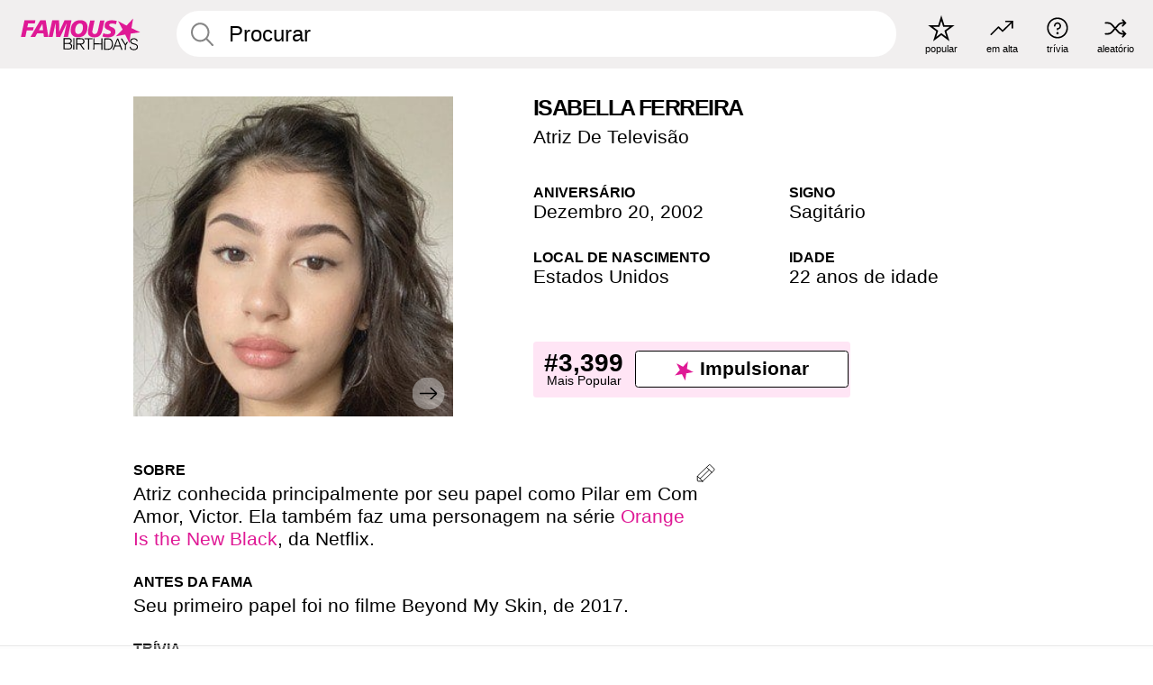

--- FILE ---
content_type: text/html; charset=UTF-8
request_url: https://pt.famousbirthdays.com/people/isabella-ferreira-tvactress.html
body_size: 6142
content:
<!DOCTYPE html>
<html class="no-js" lang= "pt" >
  <head>
    <link rel="preconnect" href="https://a.pub.network/" crossorigin />
    <link rel="preconnect" href="https://c.pub.network/" crossorigin />
    <link rel="preconnect" href="https://d.pub.network/" crossorigin />
    <link rel="preconnect" href="https://c.amazon-adsystem.com" crossorigin />
    <link rel="preconnect" href="https://s.amazon-adsystem.com" crossorigin />


     
            <link rel="preload" href="https://www.famousbirthdays.com/faces/ferreira-isabella-tvactress-image.jpg"  as="image"  >      
          
    <meta charset="utf-8">
        <meta http-equiv="X-UA-Compatible" content="IE=edge">

    <meta name="viewport" content="width=device-width, initial-scale=1">
    <title>Isabella Ferreira - Idade, Vida Pessoal, Biografia | Famous Birthdays </title>
    <meta name="description" content="Sabia mais sobre aniversário de Isabella Ferreira: her, o que she fazia antes da fama, a vida pessoal de her, curiosidades, rankings de popularidade e muito mais.">

    <link rel="icon" href="/favicon.ico" sizes="any">
    <link rel="apple-touch-icon" href="/apple-touch-icon.png">
    <link rel="manifest" href="/manifest.json">
    <style>
      [id^='famousbirthdays_']{
        display:flex;align-items:center;justify-content:center;flex-direction:column;
        min-height:calc(var(--height) + var(--fsAddBuffer, 0px));
        height:calc(var(--height) + var(--fsAddBuffer, 0px));
        width:100%;
      }
      #famousbirthdays_incontent_1,
      #famousbirthdays_incontent_2,
      #famousbirthdays_incontent_3,
      #famousbirthdays_incontent_4,
      #famousbirthdays_leaderboard { --height:250px; }
      @media (min-width:768px){
        #famousbirthdays_incontent_1,
        #famousbirthdays_incontent_2,
        #famousbirthdays_incontent_3,
        #famousbirthdays_leaderboard { --height:90px; }
        #famousbirthdays_siderail_right_1 { --height:600px; width:300px; }
        #famousbirthdays_siderail_right_2 { --height:250px; width:300px; }
      }
    </style>

    <link rel="stylesheet" href="/static/css/combined.min.css?v438">

  

        
    
          <script data-cfasync="false" type="text/javascript">
    var freestar = freestar || {};
    freestar.queue = freestar.queue || [];
    freestar.config = freestar.config || {};
    freestar.config.enabled_slots = [];
    freestar.initCallback = function () { (freestar.config.enabled_slots.length === 0) ? freestar.initCallbackCalled = false : freestar.newAdSlots(freestar.config.enabled_slots) }
</script>
<script src="https://a.pub.network/famousbirthdays-com/pubfig.min.js" data-cfasync="false" async></script>
<script>
var useSSL="https:"==document.location.protocol</script>
    
           <meta name="twitter:card" content="summary_large_image">
      <meta name="twitter:title" content="Saiba mais sobre Isabella Ferreira">
      <meta name="twitter:site" content="FamousBirthdays">
      <meta name="twitter:description" content="Fatos curiosos: antes da fama, vida pessoal, rankings de popularidade e muito mais.">
      <meta name="twitter:url" content="https://pt.famousbirthdays.com/people/isabella-ferreira-tvactress.html">
      <meta name="twitter:image:src" content="https://www.famousbirthdays.com/faces/ferreira-isabella-tvactress-image.jpg">
      <meta name="twitter:domain" content="FamousBirthdays.com">

      <meta property="og:site_name" content="Famous Birthdays"/>
      <meta property="og:type" content="website"/>
      <meta property="og:url" content="https://pt.famousbirthdays.com/people/isabella-ferreira-tvactress.html"/>
      <meta property="og:title" content="Saiba mais sobre Isabella Ferreira"/>
      <meta property="og:image" content="https://www.famousbirthdays.com/faces/ferreira-isabella-tvactress-image.jpg"/>
      <meta property="og:image:secure_url" content="https://www.famousbirthdays.com/faces/ferreira-isabella-tvactress-image.jpg"/>
      <meta property="og:description" content="Fatos curiosos: antes da fama, vida pessoal, rankings de popularidade e muito mais."/>
    
                <script type="application/ld+json">{
        "@context": "https://schema.org",
        "@type": "Person",
        "@id": "https://pt.famousbirthdays.com/people/isabella-ferreira-tvactress.html#person",
        "url": "https://pt.famousbirthdays.com/people/isabella-ferreira-tvactress.html",
        "name": "Isabella Ferreira",
        "givenName": "Isabella",
                "familyName": "Ferreira",
                                "image": "https://www.famousbirthdays.com/faces/ferreira-isabella-tvactress-image.jpg",
                "description": "Atriz conhecida principalmente por seu papel como Pilar em Com Amor, Victor. Ela também faz uma personagem na série Orange Is the New Black, da Netflix.",
        "jobTitle": "Atriz De Televisão",
        "birthDate": "2002-12-20",
        "birthPlace": { 
          "@type": "Place", 
          "name": "Estados Unidos" 
        }  
      }</script>
    
    

    
  </head>
  <body>
    <div class="site-header">
  <a href="/" class="site-header__home" aria-label="To Famous Birthdays homepage">
    <span class="site-header__logo">
      <svg class="icon icon--logo-fb">
        <use xlink:href="/static/fonts/famous-icons.svg#icon-logo-fb"></use>
      </svg>
    </span>
    <span class="site-header__logo-mobile">
      <svg class="icon icon--logo-fb-mobile">
        <use xlink:href="/static/fonts/famous-icons.svg#icon-logo-fb-mobile"></use>
      </svg>
    </span>
  </a>
  <form id="fb_search" class="search  " role="form" name="fb_search" action="/search" method="post">
	<fieldset>
	    <input autocomplete="off" id="main-search" type="search" name="q" placeholder=" Procurar " class="type-24-26 search-bar"  aria-label="Enter Celebrity or Date" maxlength="80"  data-dark_theme="0" >
	    <div class="search-button">
	      <svg class="icon icon--search">
	        <use xlink:href="/static/fonts/famous-icons.svg#icon-search"></use>
	      </svg>
	    </div>  
	    <button type="submit" class="search-submit" aria-label="Search"></button>
	    <ul  id="autocomplete-suggestions"  class="autocomplete-suggestions search-suggestions " ></ul>
	    
	</fieldset>
</form>



  <div class="site-navigation">
    <a href="/most-popular-people.html" title="popular">
      <span class="site-navigation__icon">
        <svg class="icon icon--popular">
          <use xlink:href="/static/fonts/famous-icons.svg#icon-popular"></use>
        </svg>
      </span>
      <span>popular</span>
    </a>
    <a href="/trending" title="em alta">
      <span class="site-navigation__icon">
        <svg class="icon icon--trending">
          <use xlink:href="/static/fonts/famous-icons.svg#icon-trending"></use>
        </svg>
      </span>
      <span>em alta</span>
    </a>

        <a href="/trivia" title="trívia">
      <span class="site-navigation__icon">
        <svg class="icon icon--trivia">
          <use xlink:href="/static/fonts/famous-icons.svg#icon-trivia"></use>
        </svg>
      </span>
      <span>trívia</span>
    </a>
    <a id="random-person" href="#" title="aleatório" class="random-person">
      <span class="site-navigation__icon">
        <svg class="icon icon--random">
          <use xlink:href="/static/fonts/famous-icons.svg#icon-random"></use>
        </svg>
      </span>
      <span>aleatório</span>
    </a>
  </div>
</div>
    <main class=" layout--is-narrow ">
       <div class="section-row modifierSize section-row--size-xs section-half-bottom">
	<div class="bio-module">
		<div class="column">
			
														<div class="profile-pictures-carousel">
						<input name="profile-pictures-carousel" id="slide-0" type="radio" class="slide-anchor" checked="true">
					
											
						
					 	<input name="profile-pictures-carousel" id="slide-1" type="radio" class="slide-anchor">
					 						 	
					 	<input name="profile-pictures-carousel" id="slide-2" type="radio" class="slide-anchor">
					 						 	
					 	<input name="profile-pictures-carousel" id="slide-3" type="radio" class="slide-anchor">
					 						 	
					 	<input name="profile-pictures-carousel" id="slide-4" type="radio" class="slide-anchor">
					 						 	
					 	<input name="profile-pictures-carousel" id="slide-5" type="radio" class="slide-anchor">
					 						 	
					 	<input name="profile-pictures-carousel" id="slide-6" type="radio" class="slide-anchor">
					 						 	
					 	<input name="profile-pictures-carousel" id="slide-7" type="radio" class="slide-anchor">
					 						 	
					 	<input name="profile-pictures-carousel" id="slide-8" type="radio" class="slide-anchor">
					 						 	
					 	<input name="profile-pictures-carousel" id="slide-9" type="radio" class="slide-anchor">
					 						 						 

						  						  <div class="profile-pictures-carousel__viewport">
						  							  		<div class="profile-pictures-carousel__slide slide-0">
							        <img src="https://www.famousbirthdays.com/faces/ferreira-isabella-tvactress-image.jpg" fetchpriority="high" decoding="async" 											alt="Isabella Ferreira Profile Picture"
										 >
							    </div>
							    
						  								  	
						  							  									  		<div class="profile-pictures-carousel__slide slide-1">
							  											        <img 
								        	src="https://www.famousbirthdays.com/headshots/isabella-ferreira-tvactress-1.jpg" 
								        										 			alt="Isabella Ferreira Headshot 2 of 10"
									 										        	loading="lazy">
								    </div>
								   
						  								  									  		<div class="profile-pictures-carousel__slide slide-2">
							  											        <img 
								        	src="https://www.famousbirthdays.com/headshots/isabella-ferreira-tvactress-2.jpg" 
								        										 			alt="Isabella Ferreira Headshot 3 of 10"
									 										        	loading="lazy">
								    </div>
								   
						  								  									  		<div class="profile-pictures-carousel__slide slide-3">
							  											        <img 
								        	src="https://www.famousbirthdays.com/headshots/isabella-ferreira-tvactress-3.jpg" 
								        										 			alt="Isabella Ferreira Headshot 4 of 10"
									 										        	loading="lazy">
								    </div>
								   
						  								  									  		<div class="profile-pictures-carousel__slide slide-4">
							  											        <img 
								        	src="https://www.famousbirthdays.com/headshots/isabella-ferreira-tvactress-4.jpg" 
								        										 			alt="Isabella Ferreira Headshot 5 of 10"
									 										        	loading="lazy">
								    </div>
								   
						  								  									  		<div class="profile-pictures-carousel__slide slide-5">
							  											        <img 
								        	src="https://www.famousbirthdays.com/headshots/isabella-ferreira-tvactress-5.jpg" 
								        										 			alt="Isabella Ferreira Headshot 6 of 10"
									 										        	loading="lazy">
								    </div>
								   
						  								  									  		<div class="profile-pictures-carousel__slide slide-6">
							  											        <img 
								        	src="https://www.famousbirthdays.com/headshots/isabella-ferreira-tvactress-6.jpg" 
								        										 			alt="Isabella Ferreira Headshot 7 of 10"
									 										        	loading="lazy">
								    </div>
								   
						  								  									  		<div class="profile-pictures-carousel__slide slide-7">
							  											        <img 
								        	src="https://www.famousbirthdays.com/headshots/isabella-ferreira-tvactress-7.jpg" 
								        										 			alt="Isabella Ferreira Headshot 8 of 10"
									 										        	loading="lazy">
								    </div>
								   
						  								  									  		<div class="profile-pictures-carousel__slide slide-8">
							  											        <img 
								        	src="https://www.famousbirthdays.com/headshots/isabella-ferreira-tvactress-8.jpg" 
								        										 			alt="Isabella Ferreira Headshot 9 of 10"
									 										        	loading="lazy">
								    </div>
								   
						  								  									  		<div class="profile-pictures-carousel__slide slide-9">
							  											        <img 
								        	src="https://www.famousbirthdays.com/headshots/isabella-ferreira-tvactress-9.jpg" 
								        										 			alt="Isabella Ferreira Headshot 10 of 10"
									 										        	loading="lazy">
								    </div>
								   
						  								  								  							  	
						  </div>

						  						  <div class="profile-pictures-carousel__controls">
						  							  		<div class="profile-pictures-carousel__control-arrows control-arrows-0">
		        
							        <label for="slide-1" class="profile-pictures-carousel__arrow profile-pictures-carousel__arrow--right">
							            <svg class="icon icon--carousel-arrow-left">
							              <use xlink:href="/static/fonts/famous-icons.svg#icon-carousel-arrow-left"></use>
							            </svg>
							          </label>
							    </div>
						  								  	
						  							  		
									<div class="profile-pictures-carousel__control-arrows control-arrows-1">
										
										<label for="slide-0" class="profile-pictures-carousel__arrow profile-pictures-carousel__arrow--left">
										    <svg class="icon icon--carousel-arrow-left">
										      <use xlink:href="/static/fonts/famous-icons.svg#icon-carousel-arrow-left"></use>
										    </svg>
									  	</label>
									  											<label for="slide-2" class="profile-pictures-carousel__arrow profile-pictures-carousel__arrow--right">
									    	<svg class="icon icon--carousel-arrow-left">
									      		<use xlink:href="/static/fonts/famous-icons.svg#icon-carousel-arrow-left"></use>
									    	</svg>
									  	</label>
									  										</div>
								     
						  								  		
									<div class="profile-pictures-carousel__control-arrows control-arrows-2">
										
										<label for="slide-1" class="profile-pictures-carousel__arrow profile-pictures-carousel__arrow--left">
										    <svg class="icon icon--carousel-arrow-left">
										      <use xlink:href="/static/fonts/famous-icons.svg#icon-carousel-arrow-left"></use>
										    </svg>
									  	</label>
									  											<label for="slide-3" class="profile-pictures-carousel__arrow profile-pictures-carousel__arrow--right">
									    	<svg class="icon icon--carousel-arrow-left">
									      		<use xlink:href="/static/fonts/famous-icons.svg#icon-carousel-arrow-left"></use>
									    	</svg>
									  	</label>
									  										</div>
								     
						  								  		
									<div class="profile-pictures-carousel__control-arrows control-arrows-3">
										
										<label for="slide-2" class="profile-pictures-carousel__arrow profile-pictures-carousel__arrow--left">
										    <svg class="icon icon--carousel-arrow-left">
										      <use xlink:href="/static/fonts/famous-icons.svg#icon-carousel-arrow-left"></use>
										    </svg>
									  	</label>
									  											<label for="slide-4" class="profile-pictures-carousel__arrow profile-pictures-carousel__arrow--right">
									    	<svg class="icon icon--carousel-arrow-left">
									      		<use xlink:href="/static/fonts/famous-icons.svg#icon-carousel-arrow-left"></use>
									    	</svg>
									  	</label>
									  										</div>
								     
						  								  		
									<div class="profile-pictures-carousel__control-arrows control-arrows-4">
										
										<label for="slide-3" class="profile-pictures-carousel__arrow profile-pictures-carousel__arrow--left">
										    <svg class="icon icon--carousel-arrow-left">
										      <use xlink:href="/static/fonts/famous-icons.svg#icon-carousel-arrow-left"></use>
										    </svg>
									  	</label>
									  											<label for="slide-5" class="profile-pictures-carousel__arrow profile-pictures-carousel__arrow--right">
									    	<svg class="icon icon--carousel-arrow-left">
									      		<use xlink:href="/static/fonts/famous-icons.svg#icon-carousel-arrow-left"></use>
									    	</svg>
									  	</label>
									  										</div>
								     
						  								  		
									<div class="profile-pictures-carousel__control-arrows control-arrows-5">
										
										<label for="slide-4" class="profile-pictures-carousel__arrow profile-pictures-carousel__arrow--left">
										    <svg class="icon icon--carousel-arrow-left">
										      <use xlink:href="/static/fonts/famous-icons.svg#icon-carousel-arrow-left"></use>
										    </svg>
									  	</label>
									  											<label for="slide-6" class="profile-pictures-carousel__arrow profile-pictures-carousel__arrow--right">
									    	<svg class="icon icon--carousel-arrow-left">
									      		<use xlink:href="/static/fonts/famous-icons.svg#icon-carousel-arrow-left"></use>
									    	</svg>
									  	</label>
									  										</div>
								     
						  								  		
									<div class="profile-pictures-carousel__control-arrows control-arrows-6">
										
										<label for="slide-5" class="profile-pictures-carousel__arrow profile-pictures-carousel__arrow--left">
										    <svg class="icon icon--carousel-arrow-left">
										      <use xlink:href="/static/fonts/famous-icons.svg#icon-carousel-arrow-left"></use>
										    </svg>
									  	</label>
									  											<label for="slide-7" class="profile-pictures-carousel__arrow profile-pictures-carousel__arrow--right">
									    	<svg class="icon icon--carousel-arrow-left">
									      		<use xlink:href="/static/fonts/famous-icons.svg#icon-carousel-arrow-left"></use>
									    	</svg>
									  	</label>
									  										</div>
								     
						  								  		
									<div class="profile-pictures-carousel__control-arrows control-arrows-7">
										
										<label for="slide-6" class="profile-pictures-carousel__arrow profile-pictures-carousel__arrow--left">
										    <svg class="icon icon--carousel-arrow-left">
										      <use xlink:href="/static/fonts/famous-icons.svg#icon-carousel-arrow-left"></use>
										    </svg>
									  	</label>
									  											<label for="slide-8" class="profile-pictures-carousel__arrow profile-pictures-carousel__arrow--right">
									    	<svg class="icon icon--carousel-arrow-left">
									      		<use xlink:href="/static/fonts/famous-icons.svg#icon-carousel-arrow-left"></use>
									    	</svg>
									  	</label>
									  										</div>
								     
						  								  		
									<div class="profile-pictures-carousel__control-arrows control-arrows-8">
										
										<label for="slide-7" class="profile-pictures-carousel__arrow profile-pictures-carousel__arrow--left">
										    <svg class="icon icon--carousel-arrow-left">
										      <use xlink:href="/static/fonts/famous-icons.svg#icon-carousel-arrow-left"></use>
										    </svg>
									  	</label>
									  											<label for="slide-9" class="profile-pictures-carousel__arrow profile-pictures-carousel__arrow--right">
									    	<svg class="icon icon--carousel-arrow-left">
									      		<use xlink:href="/static/fonts/famous-icons.svg#icon-carousel-arrow-left"></use>
									    	</svg>
									  	</label>
									  										</div>
								     
						  								  		
									<div class="profile-pictures-carousel__control-arrows control-arrows-9">
										
										<label for="slide-8" class="profile-pictures-carousel__arrow profile-pictures-carousel__arrow--left">
										    <svg class="icon icon--carousel-arrow-left">
										      <use xlink:href="/static/fonts/famous-icons.svg#icon-carousel-arrow-left"></use>
										    </svg>
									  	</label>
									  										</div>
								     
						  								  								  							  </div>


					   <div class="profile-pictures-carousel__swipe-indicator">
					    <svg class="icon icon--swipe-indicator">
					      <use xlink:href="/static/fonts/famous-icons.svg#icon-swipe-indicator"></use>
					    </svg>
					  </div>

					  <div class="profile-pictures-carousel__randomizer">
					    <a id="random-person-mobile" href="#" title="Random" class="random-person-mobile hidden-sm hidden-md hidden-lg">
					      <svg class="icon icon--random">
					        <use xlink:href="/static/fonts/famous-icons.svg#icon-random"></use>
					      </svg>
					    </a>
					  </div>
												<style>
															/* Slide 0 */
							    .profile-pictures-carousel > #slide-0:checked ~ .profile-pictures-carousel__viewport > .profile-pictures-carousel__slide {
							      transform:translate3d(0%, 0, 0);
							    }
							    .profile-pictures-carousel > #slide-0:checked ~ .profile-pictures-carousel__controls > .control-arrows-0 {
							      display: none;
							    }
							    .profile-pictures-carousel > #slide-0:checked ~ .profile-pictures-carousel__controls > .control-arrows-0 {
							      display: flex;
							    }
							
																				  								  			/* Slide 1 */
								    .profile-pictures-carousel > #slide-1:checked ~ .profile-pictures-carousel__viewport > .profile-pictures-carousel__slide {
								      transform: translate3d(-100%, 0, 0);
								    }
								    .profile-pictures-carousel > #slide-1:checked ~ .profile-pictures-carousel__controls > .control-arrows-0 {
								      display: none;
								    }
								    .profile-pictures-carousel > #slide-1:checked ~ .profile-pictures-carousel__controls > .control-arrows-1 {
								      display: flex;
								    }
									    
						  								  			/* Slide 2 */
								    .profile-pictures-carousel > #slide-2:checked ~ .profile-pictures-carousel__viewport > .profile-pictures-carousel__slide {
								      transform: translate3d(-200%, 0, 0);
								    }
								    .profile-pictures-carousel > #slide-2:checked ~ .profile-pictures-carousel__controls > .control-arrows-0 {
								      display: none;
								    }
								    .profile-pictures-carousel > #slide-2:checked ~ .profile-pictures-carousel__controls > .control-arrows-2 {
								      display: flex;
								    }
									    
						  								  			/* Slide 3 */
								    .profile-pictures-carousel > #slide-3:checked ~ .profile-pictures-carousel__viewport > .profile-pictures-carousel__slide {
								      transform: translate3d(-300%, 0, 0);
								    }
								    .profile-pictures-carousel > #slide-3:checked ~ .profile-pictures-carousel__controls > .control-arrows-0 {
								      display: none;
								    }
								    .profile-pictures-carousel > #slide-3:checked ~ .profile-pictures-carousel__controls > .control-arrows-3 {
								      display: flex;
								    }
									    
						  								  			/* Slide 4 */
								    .profile-pictures-carousel > #slide-4:checked ~ .profile-pictures-carousel__viewport > .profile-pictures-carousel__slide {
								      transform: translate3d(-400%, 0, 0);
								    }
								    .profile-pictures-carousel > #slide-4:checked ~ .profile-pictures-carousel__controls > .control-arrows-0 {
								      display: none;
								    }
								    .profile-pictures-carousel > #slide-4:checked ~ .profile-pictures-carousel__controls > .control-arrows-4 {
								      display: flex;
								    }
									    
						  								  			/* Slide 5 */
								    .profile-pictures-carousel > #slide-5:checked ~ .profile-pictures-carousel__viewport > .profile-pictures-carousel__slide {
								      transform: translate3d(-500%, 0, 0);
								    }
								    .profile-pictures-carousel > #slide-5:checked ~ .profile-pictures-carousel__controls > .control-arrows-0 {
								      display: none;
								    }
								    .profile-pictures-carousel > #slide-5:checked ~ .profile-pictures-carousel__controls > .control-arrows-5 {
								      display: flex;
								    }
									    
						  								  			/* Slide 6 */
								    .profile-pictures-carousel > #slide-6:checked ~ .profile-pictures-carousel__viewport > .profile-pictures-carousel__slide {
								      transform: translate3d(-600%, 0, 0);
								    }
								    .profile-pictures-carousel > #slide-6:checked ~ .profile-pictures-carousel__controls > .control-arrows-0 {
								      display: none;
								    }
								    .profile-pictures-carousel > #slide-6:checked ~ .profile-pictures-carousel__controls > .control-arrows-6 {
								      display: flex;
								    }
									    
						  								  			/* Slide 7 */
								    .profile-pictures-carousel > #slide-7:checked ~ .profile-pictures-carousel__viewport > .profile-pictures-carousel__slide {
								      transform: translate3d(-700%, 0, 0);
								    }
								    .profile-pictures-carousel > #slide-7:checked ~ .profile-pictures-carousel__controls > .control-arrows-0 {
								      display: none;
								    }
								    .profile-pictures-carousel > #slide-7:checked ~ .profile-pictures-carousel__controls > .control-arrows-7 {
								      display: flex;
								    }
									    
						  								  			/* Slide 8 */
								    .profile-pictures-carousel > #slide-8:checked ~ .profile-pictures-carousel__viewport > .profile-pictures-carousel__slide {
								      transform: translate3d(-800%, 0, 0);
								    }
								    .profile-pictures-carousel > #slide-8:checked ~ .profile-pictures-carousel__controls > .control-arrows-0 {
								      display: none;
								    }
								    .profile-pictures-carousel > #slide-8:checked ~ .profile-pictures-carousel__controls > .control-arrows-8 {
								      display: flex;
								    }
									    
						  								  			/* Slide 9 */
								    .profile-pictures-carousel > #slide-9:checked ~ .profile-pictures-carousel__viewport > .profile-pictures-carousel__slide {
								      transform: translate3d(-900%, 0, 0);
								    }
								    .profile-pictures-carousel > #slide-9:checked ~ .profile-pictures-carousel__controls > .control-arrows-0 {
								      display: none;
								    }
								    .profile-pictures-carousel > #slide-9:checked ~ .profile-pictures-carousel__controls > .control-arrows-9 {
								      display: flex;
								    }
									    
						  								  	
						</style>
					</div>
							
					</div>

		<div class="column">
			<div class="bio-module__info">
				<h1 class="type-34">
		        <span class="bio-module__first-name">Isabella Ferreira</span>
		        						      </h1>
		      				<p class="type-20-24 bio-module__profession">
					<a href="https://pt.famousbirthdays.com/profession/tvactress.html"> 
						Atriz De Televisão
					</a>
				</p>
			  
			  	<div class="bio-module__person-attributes">
			  					  		<p>
			          <span class="type-16-18">
			          	 Aniversário 			          </span>
			          <span>
			          																<a href="/december20.html">Dezembro 20</a>,    <a href="/year/2002.html">2002</a> 									          </span>
			        </p>
			        
			        			        <p>
			          <span class="type-16-18">Signo</span>
			          <span><a  href="/astrology/sagittarius.html">Sagitário</a></span>
			        </p>
			        
			        <p>
			          <span class="type-16-18">Local de Nascimento</span>
			          <span>
			          	
																														<a href="/birthplace/unitedstates.html">Estados Unidos</a> 
																								          </span>
			        </p>

			        			        <p>
			          <span class="type-16-18">Idade </span>
			          <span><a href="/age/22.html">22 anos de idade</a></span>
			        </p>
			        			  	</div>
			</div>

						<div class="bio-module__boost-block">
				<div class="boost-block type-14-16">
					<p>
			          <span class="boost-block__rank type-36">#3,399</span>
			          <span>Mais Popular</span>
			        </p>
			        <button id="btn-boost" class="bar-button type-28 btn-boost" type="button">
			        	<span class="icon">
					      <svg class="icon icon--logo-fb-mobile">
					        <use xlink:href="/static/fonts/famous-icons.svg#icon-logo-fb-mobile"></use>
					      </svg>
					    </span>
				    	<span>Impulsionar</span>
				    </button>
				</div>
							</div>
					</div>
	</div>
</div>

<div class="section-row modifierSize section-row--size-s section-no-bottom">
	<div class="about-container">
		<div class="about">
			<div class="about-module section-half-bottom-desktop">
				<h2>Sobre </h2>
  				<p>Atriz conhecida principalmente por seu papel como Pilar em Com Amor, Victor. Ela também faz uma personagem na série <a href="https://pt.famousbirthdays.com/shows/orange-is-the-new-black.html">Orange Is the New Black</a>, da Netflix.</p>

  				<h2>Antes da Fama</h2>
				<p>Seu primeiro papel foi no filme Beyond My Skin, de 2017.</p>

				<h2>Trívia</h2>
				<p>Ela é dançarina.</p>

				<h2>Vida Pessoal</h2>
				<p>Sua mãe já apareceu em sua conta no Instagram, theisabellaferreira.</p>

				<h2>Ligações</h2>
				<p >Ela e Michael Cimino podem ser vistos em Com Amor, Victor.</p>


				
								<div class="inline-banners inline-banners-profile hidden-md hidden-lg">
					<div align="center" data-freestar-ad="__300x250" id="famousbirthdays_incontent_4">
  <script data-cfasync="false" type="text/javascript">
    freestar.config.enabled_slots.push({ placementName: "famousbirthdays_incontent_4", slotId: "famousbirthdays_incontent_4" });
  </script>
</div>



				</div>
								
				<a id="btn-edit" href="#" class="to-edit btn-edit" data-url="isabella-ferreira-tvactress.html" title="Send Suggestion">
					<svg class="icon icon--pencil">
					  	<use xlink:href="/static/fonts/famous-icons.svg#icon-pencil"></use>
					</svg>
				</a>
			</div>

			
			
		</div>
      
		<div class="banners profile-sidebar">
			<div align="center" data-freestar-ad="__300x600" id="famousbirthdays_siderail_right_1">
  <script data-cfasync="false" type="text/javascript">
    freestar.config.enabled_slots.push({ placementName: "famousbirthdays_siderail_right_1", slotId: "famousbirthdays_siderail_right_1" });
  </script>
</div>



			
					</div>
	</div>
</div>

<div class="section-row modifierSize section-row--size-s">
	<div class="popularity-module">
		<h2 class="type-30-32">
			Popularidade 

			 
				 
			

			

		</h2>
		<div class="columns-3 popularity-module__inner">
			<div class="column">
																<a class="ranking-item ranking-item--theme-LightPink ranking-item--size-s" href="/most-popular-people.html">
						  <span class="ranking-item__profile type-24-26">
						    
						    <span class="ranking-item__label">Mais Popular</span>
						  </span>
						  <span class="ranking-item__rank type-36">
						   #3,399
						  </span>
						</a>
																					<a class="ranking-item ranking-item--theme-LightPink ranking-item--size-s" href="/december20.html">
						  <span class="ranking-item__profile type-24-26">
						    
						    <span class="ranking-item__label">Nascido em Dezembro 20</span>
						  </span>
						  <span class="ranking-item__rank type-36">
						   #8
						  </span>
						</a>
																																																	
			</div>
			<div class="column">
																																		<a class="ranking-item ranking-item--theme-BabyPink ranking-item--size-s" href="/names/isabella.html">
						  <span class="ranking-item__profile type-24-26">
						    
						    <span class="ranking-item__label">Primeiro Nome Isabella</span>
						  </span>
						  <span class="ranking-item__rank type-36">
						   #4
						  </span>
						</a>
																					<a class="ranking-item ranking-item--theme-PalePink ranking-item--size-s" href="/age/astrology/22-sagittarius.html">
						  <span class="ranking-item__profile type-24-26">
						    
						    <span class="ranking-item__label">22 Anos Sagitário</span>
						  </span>
						  <span class="ranking-item__rank type-36">
						   #13
						  </span>
						</a>
																															
			</div>
			<div class="column">
																																																				<a class="ranking-item ranking-item--theme-BlushPink ranking-item--size-s" href="/profession/from/actress-unitedstates.html">
						  <span class="ranking-item__profile type-24-26">
						    
						    <span class="ranking-item__label">Atriz Nascido em Estados Unidos</span>
						  </span>
						  <span class="ranking-item__rank type-36">
						   #16
						  </span>
						</a>
																					<a class="ranking-item ranking-item--theme-MiddletonPink ranking-item--size-s" href="/astrology/career/sagittarius-actress.html">
						  <span class="ranking-item__profile type-24-26">
						    
						    <span class="ranking-item__label">Atriz de Sagitário</span>
						  </span>
						  <span class="ranking-item__rank type-36">
						   #26
						  </span>
						</a>
													
			</div>
		</div>
	</div>
</div>






	<div class="section-row  modifierSize section-row--size-xs section-half-bottom ">
		<div class="tiles-module grid-item-aspect-1-1">
			<h2 class="type-30-32">
				   Isabella Ferreira É Membro De   			</h2>
			<div class="tiles tiles--columns-4 tiles--gap-Y tiles--only-last-4-mobile">

														
					<div class="tile__item">
						<a class="tile" href="/age/22.html">
							<div class="tile__picture">
								<img src="https://www.famousbirthdays.com/thumbnails/garcia-maria-tiktokstar-medium.jpg" alt="22 Ano De Idade" loading="lazy">
							</div>
							<p class="type-16-18-small">22 Ano De Idade</p>
						</a>
					</div>
				
									
					<div class="tile__item">
						<a class="tile" href="/profession/tvactress.html">
							<div class="tile__picture">
								<img src="https://www.famousbirthdays.com/thumbnails/ortega-jenna-medium.jpg" alt="Atrizes De Televisão" loading="lazy">
							</div>
							<p class="type-16-18-small">Atrizes De Televisão</p>
						</a>
					</div>
				
									
					<div class="tile__item">
						<a class="tile" href="/names/isabella.html">
							<div class="tile__picture">
								<img src="https://www.famousbirthdays.com/thumbnails/duarte-isabella-medium.jpg" alt="Primeiro Nome Isabella" loading="lazy">
							</div>
							<p class="type-16-18-small">Primeiro Nome Isabella</p>
						</a>
					</div>
				
									
					<div class="tile__item">
						<a class="tile" href="/astrology/sagittarius.html">
							<div class="tile__picture">
								<img src="https://www.famousbirthdays.com/thumbnails/matter-salish-medium.jpg" alt="Sagitarianos" loading="lazy">
							</div>
							<p class="type-16-18-small">Sagitarianos</p>
						</a>
					</div>
				
											</div>
		</div>
	</div>

	
			<div class="banners">
	<div align="center" data-freestar-ad="__300x250 __970x90" id="famousbirthdays_incontent_1">
  <script data-cfasync="false" type="text/javascript">
    freestar.config.enabled_slots.push({ placementName: "famousbirthdays_incontent_1", slotId: "famousbirthdays_incontent_1" });
  </script>
</div>



</div>	
	
	<div class="section-row ">
		<div class="tiles-module grid-item-aspect-1-1">
			<h2 class="type-30-32">
				 Fãs de Isabella Ferreira Também Viram 			</h2>
			<div class="tiles tiles--columns-4 tiles--gap-Y tiles--only-last-4-mobile">

														<div class="tile__item">
						<a class="tile" href="https://pt.famousbirthdays.com/people/millie-brown-tvactress.html">
							<div class="tile__picture">
								<img src="https://www.famousbirthdays.com/thumbnails/brown-millie-tvactress-medium.jpg" alt="Millie Bobby Brown" loading="lazy">
							</div>
							<p class="type-16-18-small">Millie Bobby Brown</p>
													    	<p class="tile__description type-14-16">Atriz De Televisão</p>
						    						</a>
					</div>
									<div class="tile__item">
						<a class="tile" href="https://pt.famousbirthdays.com/people/olivia-rodrigo.html">
							<div class="tile__picture">
								<img src="https://www.famousbirthdays.com/thumbnails/rodrigo-olivia-medium.jpg" alt="Olivia Rodrigo" loading="lazy">
							</div>
							<p class="type-16-18-small">Olivia Rodrigo</p>
													    	<p class="tile__description type-14-16">Cantor Pop</p>
						    						</a>
					</div>
									<div class="tile__item">
						<a class="tile" href="https://pt.famousbirthdays.com/people/larissa-manoela.html">
							<div class="tile__picture">
								<img src="https://www.famousbirthdays.com/thumbnails/manoela-larissa-medium.jpg" alt="Larissa Manoela" loading="lazy">
							</div>
							<p class="type-16-18-small">Larissa Manoela</p>
													    	<p class="tile__description type-14-16">Atriz De Televisão</p>
						    						</a>
					</div>
									<div class="tile__item">
						<a class="tile" href="https://pt.famousbirthdays.com/people/sissy-sheridan.html">
							<div class="tile__picture">
								<img src="https://www.famousbirthdays.com/thumbnails/sheridan-sissy-medium.jpg" alt="Sissy Sheridan" loading="lazy">
							</div>
							<p class="type-16-18-small">Sissy Sheridan</p>
													    	<p class="tile__description type-14-16">Atriz De Televisão</p>
						    						</a>
					</div>
											</div>
		</div>
	</div>
	
	
	
	<div class="section-row">
		<div class="columns-2">
							<div class="column today-tiles-container">
					<div class="tiles-module">
						<h2 class="type-30-32"><a href="/december20.html">Mais Aniversários em 20 Dezembro</a></h2>

						<div class="tiles tiles--columns-3 tiles--gap-Y tiles--only-last-2-mobile">

												<div class="tile__item">
							<a class="tile" href="https://pt.famousbirthdays.com/people/mc-hariel.html">
								<div class="tile__picture">
									<img src="https://www.famousbirthdays.com/thumbnails/mc-hariel-medium.jpg" alt="MC Hariel" loading="lazy">
								</div>
								<p class="type-16-18-small">MC Hariel</p>
								<p class="tile__description type-14-16">Rapper</p>
							</a>
						</div>

											<div class="tile__item">
							<a class="tile" href="https://pt.famousbirthdays.com/people/kylian-mbapp.html">
								<div class="tile__picture">
									<img src="https://www.famousbirthdays.com/thumbnails/mbapp---kylian-medium.jpg" alt="Kylian Mbappé" loading="lazy">
								</div>
								<p class="type-16-18-small">Kylian Mbappé</p>
								<p class="tile__description type-14-16">Jogador De Futebol</p>
							</a>
						</div>

					
						<div class="tile__item">
							<a class="rounded-button" href="/december20.html" aria-label="Mais Aniversários em 20 Dezembro">
								<span class="type-28">Mais</span>
							</a>
						</div>
					</div>
					</div>
				</div>
			
			
			<div class="column">
				<div class="tiles-module">
					<h2 class="type-30-32"><a href="/astrology/sagittarius.html">Mais Sagitarianos</a></h2>

					<div class="tiles tiles--columns-3 tiles--gap-Y tiles--only-last-2-mobile">

										<div class="tile__item">
				      <a class="tile" href="https://pt.famousbirthdays.com/people/taylor-swift.html">
				        <div class="tile__picture">
				            <img src="https://www.famousbirthdays.com/thumbnails/swift-taylor-medium.jpg"  alt="Taylor Swift" loading="lazy">
				          </div>
				        <p class="type-16-18-small">Taylor Swift</p>
				        <p class="tile__description type-14-16">Cantor Pop</p>
				        
				        
				        
				      </a>
				  </div>

				  					<div class="tile__item">
				      <a class="tile" href="https://pt.famousbirthdays.com/people/billie-eilish.html">
				        <div class="tile__picture">
				            <img src="https://www.famousbirthdays.com/thumbnails/eilish-billie-medium.jpg"  alt="Billie Eilish" loading="lazy">
				          </div>
				        <p class="type-16-18-small">Billie Eilish</p>
				        <p class="tile__description type-14-16">Cantor Pop</p>
				        
				        
				        
				      </a>
				  </div>

				  
				    <div class="tile__item">
				      <a class="rounded-button" href="/astrology/sagittarius.html"  aria-label="Mais Sagitarianos">
				    	<span class="type-28">Mais</span>
				  	  </a>
				    </div>
				</div>
			</div>

		</div>
	</div>
</div>

<!-- edit form -->
<form id="edit-form" name="edit_form" action="/people/edits" method="post">
	<input type="hidden" name="url" value="isabella-ferreira-tvactress.html">
</form>











              <div class="banners">
        <div align="center" data-freestar-ad="__300x250 __970x90" id="famousbirthdays_incontent_3">
  <script data-cfasync="false" type="text/javascript">
    freestar.config.enabled_slots.push({ placementName: "famousbirthdays_incontent_3", slotId: "famousbirthdays_incontent_3" });
  </script>
</div>



      </div>
          </main>
    <div class="site-footer">
      <div class="site-footer__row">
        <a class="site-footer__row__left site-footer__logo" href="/" aria-label="Home">
          <svg class="icon icon--logo-fb">
            <use xlink:href="/static/fonts/famous-icons.svg#icon-logo-fb"></use>
          </svg>
        </a>
        <div class="site-footer__row__right site-footer__icons">
          <ul class="site-footer__social">
             

             

            
             
          </ul>
          <ul class="site-footer__apps">
                                    <li>
              <a href="https://apps.apple.com/br/app/famous-birthdays/id646707938" target="_blank" rel="noopener" aria-label="Famous Birthdays in the App store">
                <svg class="icon icon--app-store">
                                      <use xlink:href="/static/fonts/famous-icons.svg#icon-app-store-pt"></use>
                                  </svg>
              </a>
              
            </li>
             
                                    <li>
              <a href="https://play.google.com/store/apps/details?id=com.famousbirthdays&amp;hl=pt" target="_blank" rel="noopener" aria-label="Famous Birthdays in the Play store">
                <svg class="icon icon--play-store">
                  <use xlink:href="/static/fonts/famous-icons.svg#icon-play-store-pt"></use>
                </svg>
              </a>
              </li>
               
            
          </ul>
          <ul class="site-footer__languages">
            
                          <li>
                <a href="https://www.famousbirthdays.com" target="_blank" rel="noopener" title="Inglês" aria-label="Inglês">
                  <svg class="icon icon--flag-usa">
                    <use xlink:href="/static/fonts/famous-icons.svg#icon-flag-usa"></use>
                  </svg>
                </a>
              </li>
            
                        <li>
              <a href="https://es.famousbirthdays.com" target="_blank" rel="noopener" title="Espanhol" aria-label="Espanhol">
                <svg class="icon icon--flag-spain">
                  <use xlink:href="/static/fonts/famous-icons.svg#icon-flag-spain"></use>
                </svg>
              </a>
            </li>
            
                              
                        <li>
              <a href="https://fr.famousbirthdays.com" target="_blank" rel="noopener" title="Francês" aria-label="Francês">
                <svg class="icon icon--flag-france">
                  <use xlink:href="/static/fonts/famous-icons.svg#icon-flag-france"></use>
                </svg>
              </a>
            </li>
            
                        <li>
              <a href="https://it.famousbirthdays.com" target="_blank" rel="noopener" title="Italiano" aria-label="Italiano">
                <svg class="icon icon--flag-italy">
                  <use xlink:href="/static/fonts/famous-icons.svg#icon-flag-italy"></use>
                </svg>
              </a>
            </li>
            
                        <li>
              <a href="https://de.famousbirthdays.com" target="_blank" rel="noopener" title="Alemão" aria-label="Alemão">
                <svg class="icon icon--flag-germany">
                  <use xlink:href="/static/fonts/famous-icons.svg#icon-flag-germany"></use>
                </svg>
              </a>
            </li>
                        
          </ul>
        </div>
      </div>
      <div class="site-footer__row site-footer__bottom">
        <div class="site-footer__row__left">
          <ul class="site-footer__navigation">
            <li><a href="/about/" class="type-14-16">Sobre</a></li>
            <li><a href="/contact/" class="type-14-16">Contato</a></li>
            <li><a href="/privacy/" class="type-14-16">Privacidade</a></li>
            <li><a href="/terms/" class="type-14-16">Termos</a></li>
          </ul>
        </div>
        <div class="site-footer__row__right site-footer__copyright">
          <p class="type-12">
            © FamousBirthdays.com - uso sujeito às práticas detalhadas em nossa política de privacidade.           </p>
                  </div>
      </div>
    </div>

    
    <form name="random" id="random-form" method="post" action="/random"></form>
    <script src="/static/js/main.js?v0.18"></script>

        <div class="adspot-sticky" id="sticky-ad" style="background-color: rgba(249,249,249,0.35);">

    </div>
      

    
  </body>
</html>